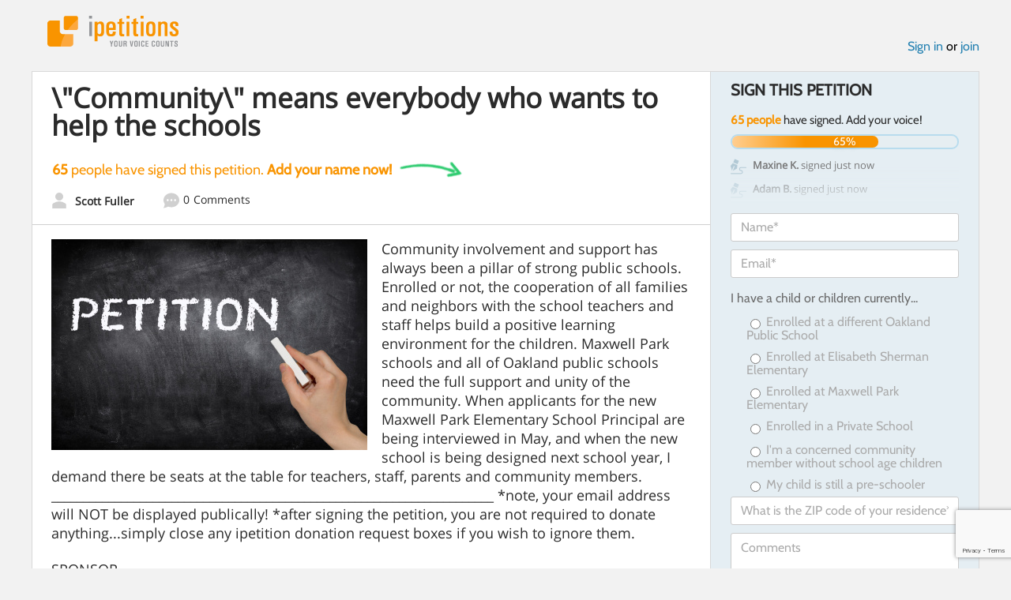

--- FILE ---
content_type: text/html; charset=utf-8
request_url: https://www.google.com/recaptcha/api2/anchor?ar=1&k=6LcFiWspAAAAAC7kwjTJ-C25bnrLYUjPVW3kG27E&co=aHR0cHM6Ly93d3cuaXBldGl0aW9ucy5jb206NDQz&hl=en&v=PoyoqOPhxBO7pBk68S4YbpHZ&size=invisible&anchor-ms=20000&execute-ms=30000&cb=f285qttghj63
body_size: 49918
content:
<!DOCTYPE HTML><html dir="ltr" lang="en"><head><meta http-equiv="Content-Type" content="text/html; charset=UTF-8">
<meta http-equiv="X-UA-Compatible" content="IE=edge">
<title>reCAPTCHA</title>
<style type="text/css">
/* cyrillic-ext */
@font-face {
  font-family: 'Roboto';
  font-style: normal;
  font-weight: 400;
  font-stretch: 100%;
  src: url(//fonts.gstatic.com/s/roboto/v48/KFO7CnqEu92Fr1ME7kSn66aGLdTylUAMa3GUBHMdazTgWw.woff2) format('woff2');
  unicode-range: U+0460-052F, U+1C80-1C8A, U+20B4, U+2DE0-2DFF, U+A640-A69F, U+FE2E-FE2F;
}
/* cyrillic */
@font-face {
  font-family: 'Roboto';
  font-style: normal;
  font-weight: 400;
  font-stretch: 100%;
  src: url(//fonts.gstatic.com/s/roboto/v48/KFO7CnqEu92Fr1ME7kSn66aGLdTylUAMa3iUBHMdazTgWw.woff2) format('woff2');
  unicode-range: U+0301, U+0400-045F, U+0490-0491, U+04B0-04B1, U+2116;
}
/* greek-ext */
@font-face {
  font-family: 'Roboto';
  font-style: normal;
  font-weight: 400;
  font-stretch: 100%;
  src: url(//fonts.gstatic.com/s/roboto/v48/KFO7CnqEu92Fr1ME7kSn66aGLdTylUAMa3CUBHMdazTgWw.woff2) format('woff2');
  unicode-range: U+1F00-1FFF;
}
/* greek */
@font-face {
  font-family: 'Roboto';
  font-style: normal;
  font-weight: 400;
  font-stretch: 100%;
  src: url(//fonts.gstatic.com/s/roboto/v48/KFO7CnqEu92Fr1ME7kSn66aGLdTylUAMa3-UBHMdazTgWw.woff2) format('woff2');
  unicode-range: U+0370-0377, U+037A-037F, U+0384-038A, U+038C, U+038E-03A1, U+03A3-03FF;
}
/* math */
@font-face {
  font-family: 'Roboto';
  font-style: normal;
  font-weight: 400;
  font-stretch: 100%;
  src: url(//fonts.gstatic.com/s/roboto/v48/KFO7CnqEu92Fr1ME7kSn66aGLdTylUAMawCUBHMdazTgWw.woff2) format('woff2');
  unicode-range: U+0302-0303, U+0305, U+0307-0308, U+0310, U+0312, U+0315, U+031A, U+0326-0327, U+032C, U+032F-0330, U+0332-0333, U+0338, U+033A, U+0346, U+034D, U+0391-03A1, U+03A3-03A9, U+03B1-03C9, U+03D1, U+03D5-03D6, U+03F0-03F1, U+03F4-03F5, U+2016-2017, U+2034-2038, U+203C, U+2040, U+2043, U+2047, U+2050, U+2057, U+205F, U+2070-2071, U+2074-208E, U+2090-209C, U+20D0-20DC, U+20E1, U+20E5-20EF, U+2100-2112, U+2114-2115, U+2117-2121, U+2123-214F, U+2190, U+2192, U+2194-21AE, U+21B0-21E5, U+21F1-21F2, U+21F4-2211, U+2213-2214, U+2216-22FF, U+2308-230B, U+2310, U+2319, U+231C-2321, U+2336-237A, U+237C, U+2395, U+239B-23B7, U+23D0, U+23DC-23E1, U+2474-2475, U+25AF, U+25B3, U+25B7, U+25BD, U+25C1, U+25CA, U+25CC, U+25FB, U+266D-266F, U+27C0-27FF, U+2900-2AFF, U+2B0E-2B11, U+2B30-2B4C, U+2BFE, U+3030, U+FF5B, U+FF5D, U+1D400-1D7FF, U+1EE00-1EEFF;
}
/* symbols */
@font-face {
  font-family: 'Roboto';
  font-style: normal;
  font-weight: 400;
  font-stretch: 100%;
  src: url(//fonts.gstatic.com/s/roboto/v48/KFO7CnqEu92Fr1ME7kSn66aGLdTylUAMaxKUBHMdazTgWw.woff2) format('woff2');
  unicode-range: U+0001-000C, U+000E-001F, U+007F-009F, U+20DD-20E0, U+20E2-20E4, U+2150-218F, U+2190, U+2192, U+2194-2199, U+21AF, U+21E6-21F0, U+21F3, U+2218-2219, U+2299, U+22C4-22C6, U+2300-243F, U+2440-244A, U+2460-24FF, U+25A0-27BF, U+2800-28FF, U+2921-2922, U+2981, U+29BF, U+29EB, U+2B00-2BFF, U+4DC0-4DFF, U+FFF9-FFFB, U+10140-1018E, U+10190-1019C, U+101A0, U+101D0-101FD, U+102E0-102FB, U+10E60-10E7E, U+1D2C0-1D2D3, U+1D2E0-1D37F, U+1F000-1F0FF, U+1F100-1F1AD, U+1F1E6-1F1FF, U+1F30D-1F30F, U+1F315, U+1F31C, U+1F31E, U+1F320-1F32C, U+1F336, U+1F378, U+1F37D, U+1F382, U+1F393-1F39F, U+1F3A7-1F3A8, U+1F3AC-1F3AF, U+1F3C2, U+1F3C4-1F3C6, U+1F3CA-1F3CE, U+1F3D4-1F3E0, U+1F3ED, U+1F3F1-1F3F3, U+1F3F5-1F3F7, U+1F408, U+1F415, U+1F41F, U+1F426, U+1F43F, U+1F441-1F442, U+1F444, U+1F446-1F449, U+1F44C-1F44E, U+1F453, U+1F46A, U+1F47D, U+1F4A3, U+1F4B0, U+1F4B3, U+1F4B9, U+1F4BB, U+1F4BF, U+1F4C8-1F4CB, U+1F4D6, U+1F4DA, U+1F4DF, U+1F4E3-1F4E6, U+1F4EA-1F4ED, U+1F4F7, U+1F4F9-1F4FB, U+1F4FD-1F4FE, U+1F503, U+1F507-1F50B, U+1F50D, U+1F512-1F513, U+1F53E-1F54A, U+1F54F-1F5FA, U+1F610, U+1F650-1F67F, U+1F687, U+1F68D, U+1F691, U+1F694, U+1F698, U+1F6AD, U+1F6B2, U+1F6B9-1F6BA, U+1F6BC, U+1F6C6-1F6CF, U+1F6D3-1F6D7, U+1F6E0-1F6EA, U+1F6F0-1F6F3, U+1F6F7-1F6FC, U+1F700-1F7FF, U+1F800-1F80B, U+1F810-1F847, U+1F850-1F859, U+1F860-1F887, U+1F890-1F8AD, U+1F8B0-1F8BB, U+1F8C0-1F8C1, U+1F900-1F90B, U+1F93B, U+1F946, U+1F984, U+1F996, U+1F9E9, U+1FA00-1FA6F, U+1FA70-1FA7C, U+1FA80-1FA89, U+1FA8F-1FAC6, U+1FACE-1FADC, U+1FADF-1FAE9, U+1FAF0-1FAF8, U+1FB00-1FBFF;
}
/* vietnamese */
@font-face {
  font-family: 'Roboto';
  font-style: normal;
  font-weight: 400;
  font-stretch: 100%;
  src: url(//fonts.gstatic.com/s/roboto/v48/KFO7CnqEu92Fr1ME7kSn66aGLdTylUAMa3OUBHMdazTgWw.woff2) format('woff2');
  unicode-range: U+0102-0103, U+0110-0111, U+0128-0129, U+0168-0169, U+01A0-01A1, U+01AF-01B0, U+0300-0301, U+0303-0304, U+0308-0309, U+0323, U+0329, U+1EA0-1EF9, U+20AB;
}
/* latin-ext */
@font-face {
  font-family: 'Roboto';
  font-style: normal;
  font-weight: 400;
  font-stretch: 100%;
  src: url(//fonts.gstatic.com/s/roboto/v48/KFO7CnqEu92Fr1ME7kSn66aGLdTylUAMa3KUBHMdazTgWw.woff2) format('woff2');
  unicode-range: U+0100-02BA, U+02BD-02C5, U+02C7-02CC, U+02CE-02D7, U+02DD-02FF, U+0304, U+0308, U+0329, U+1D00-1DBF, U+1E00-1E9F, U+1EF2-1EFF, U+2020, U+20A0-20AB, U+20AD-20C0, U+2113, U+2C60-2C7F, U+A720-A7FF;
}
/* latin */
@font-face {
  font-family: 'Roboto';
  font-style: normal;
  font-weight: 400;
  font-stretch: 100%;
  src: url(//fonts.gstatic.com/s/roboto/v48/KFO7CnqEu92Fr1ME7kSn66aGLdTylUAMa3yUBHMdazQ.woff2) format('woff2');
  unicode-range: U+0000-00FF, U+0131, U+0152-0153, U+02BB-02BC, U+02C6, U+02DA, U+02DC, U+0304, U+0308, U+0329, U+2000-206F, U+20AC, U+2122, U+2191, U+2193, U+2212, U+2215, U+FEFF, U+FFFD;
}
/* cyrillic-ext */
@font-face {
  font-family: 'Roboto';
  font-style: normal;
  font-weight: 500;
  font-stretch: 100%;
  src: url(//fonts.gstatic.com/s/roboto/v48/KFO7CnqEu92Fr1ME7kSn66aGLdTylUAMa3GUBHMdazTgWw.woff2) format('woff2');
  unicode-range: U+0460-052F, U+1C80-1C8A, U+20B4, U+2DE0-2DFF, U+A640-A69F, U+FE2E-FE2F;
}
/* cyrillic */
@font-face {
  font-family: 'Roboto';
  font-style: normal;
  font-weight: 500;
  font-stretch: 100%;
  src: url(//fonts.gstatic.com/s/roboto/v48/KFO7CnqEu92Fr1ME7kSn66aGLdTylUAMa3iUBHMdazTgWw.woff2) format('woff2');
  unicode-range: U+0301, U+0400-045F, U+0490-0491, U+04B0-04B1, U+2116;
}
/* greek-ext */
@font-face {
  font-family: 'Roboto';
  font-style: normal;
  font-weight: 500;
  font-stretch: 100%;
  src: url(//fonts.gstatic.com/s/roboto/v48/KFO7CnqEu92Fr1ME7kSn66aGLdTylUAMa3CUBHMdazTgWw.woff2) format('woff2');
  unicode-range: U+1F00-1FFF;
}
/* greek */
@font-face {
  font-family: 'Roboto';
  font-style: normal;
  font-weight: 500;
  font-stretch: 100%;
  src: url(//fonts.gstatic.com/s/roboto/v48/KFO7CnqEu92Fr1ME7kSn66aGLdTylUAMa3-UBHMdazTgWw.woff2) format('woff2');
  unicode-range: U+0370-0377, U+037A-037F, U+0384-038A, U+038C, U+038E-03A1, U+03A3-03FF;
}
/* math */
@font-face {
  font-family: 'Roboto';
  font-style: normal;
  font-weight: 500;
  font-stretch: 100%;
  src: url(//fonts.gstatic.com/s/roboto/v48/KFO7CnqEu92Fr1ME7kSn66aGLdTylUAMawCUBHMdazTgWw.woff2) format('woff2');
  unicode-range: U+0302-0303, U+0305, U+0307-0308, U+0310, U+0312, U+0315, U+031A, U+0326-0327, U+032C, U+032F-0330, U+0332-0333, U+0338, U+033A, U+0346, U+034D, U+0391-03A1, U+03A3-03A9, U+03B1-03C9, U+03D1, U+03D5-03D6, U+03F0-03F1, U+03F4-03F5, U+2016-2017, U+2034-2038, U+203C, U+2040, U+2043, U+2047, U+2050, U+2057, U+205F, U+2070-2071, U+2074-208E, U+2090-209C, U+20D0-20DC, U+20E1, U+20E5-20EF, U+2100-2112, U+2114-2115, U+2117-2121, U+2123-214F, U+2190, U+2192, U+2194-21AE, U+21B0-21E5, U+21F1-21F2, U+21F4-2211, U+2213-2214, U+2216-22FF, U+2308-230B, U+2310, U+2319, U+231C-2321, U+2336-237A, U+237C, U+2395, U+239B-23B7, U+23D0, U+23DC-23E1, U+2474-2475, U+25AF, U+25B3, U+25B7, U+25BD, U+25C1, U+25CA, U+25CC, U+25FB, U+266D-266F, U+27C0-27FF, U+2900-2AFF, U+2B0E-2B11, U+2B30-2B4C, U+2BFE, U+3030, U+FF5B, U+FF5D, U+1D400-1D7FF, U+1EE00-1EEFF;
}
/* symbols */
@font-face {
  font-family: 'Roboto';
  font-style: normal;
  font-weight: 500;
  font-stretch: 100%;
  src: url(//fonts.gstatic.com/s/roboto/v48/KFO7CnqEu92Fr1ME7kSn66aGLdTylUAMaxKUBHMdazTgWw.woff2) format('woff2');
  unicode-range: U+0001-000C, U+000E-001F, U+007F-009F, U+20DD-20E0, U+20E2-20E4, U+2150-218F, U+2190, U+2192, U+2194-2199, U+21AF, U+21E6-21F0, U+21F3, U+2218-2219, U+2299, U+22C4-22C6, U+2300-243F, U+2440-244A, U+2460-24FF, U+25A0-27BF, U+2800-28FF, U+2921-2922, U+2981, U+29BF, U+29EB, U+2B00-2BFF, U+4DC0-4DFF, U+FFF9-FFFB, U+10140-1018E, U+10190-1019C, U+101A0, U+101D0-101FD, U+102E0-102FB, U+10E60-10E7E, U+1D2C0-1D2D3, U+1D2E0-1D37F, U+1F000-1F0FF, U+1F100-1F1AD, U+1F1E6-1F1FF, U+1F30D-1F30F, U+1F315, U+1F31C, U+1F31E, U+1F320-1F32C, U+1F336, U+1F378, U+1F37D, U+1F382, U+1F393-1F39F, U+1F3A7-1F3A8, U+1F3AC-1F3AF, U+1F3C2, U+1F3C4-1F3C6, U+1F3CA-1F3CE, U+1F3D4-1F3E0, U+1F3ED, U+1F3F1-1F3F3, U+1F3F5-1F3F7, U+1F408, U+1F415, U+1F41F, U+1F426, U+1F43F, U+1F441-1F442, U+1F444, U+1F446-1F449, U+1F44C-1F44E, U+1F453, U+1F46A, U+1F47D, U+1F4A3, U+1F4B0, U+1F4B3, U+1F4B9, U+1F4BB, U+1F4BF, U+1F4C8-1F4CB, U+1F4D6, U+1F4DA, U+1F4DF, U+1F4E3-1F4E6, U+1F4EA-1F4ED, U+1F4F7, U+1F4F9-1F4FB, U+1F4FD-1F4FE, U+1F503, U+1F507-1F50B, U+1F50D, U+1F512-1F513, U+1F53E-1F54A, U+1F54F-1F5FA, U+1F610, U+1F650-1F67F, U+1F687, U+1F68D, U+1F691, U+1F694, U+1F698, U+1F6AD, U+1F6B2, U+1F6B9-1F6BA, U+1F6BC, U+1F6C6-1F6CF, U+1F6D3-1F6D7, U+1F6E0-1F6EA, U+1F6F0-1F6F3, U+1F6F7-1F6FC, U+1F700-1F7FF, U+1F800-1F80B, U+1F810-1F847, U+1F850-1F859, U+1F860-1F887, U+1F890-1F8AD, U+1F8B0-1F8BB, U+1F8C0-1F8C1, U+1F900-1F90B, U+1F93B, U+1F946, U+1F984, U+1F996, U+1F9E9, U+1FA00-1FA6F, U+1FA70-1FA7C, U+1FA80-1FA89, U+1FA8F-1FAC6, U+1FACE-1FADC, U+1FADF-1FAE9, U+1FAF0-1FAF8, U+1FB00-1FBFF;
}
/* vietnamese */
@font-face {
  font-family: 'Roboto';
  font-style: normal;
  font-weight: 500;
  font-stretch: 100%;
  src: url(//fonts.gstatic.com/s/roboto/v48/KFO7CnqEu92Fr1ME7kSn66aGLdTylUAMa3OUBHMdazTgWw.woff2) format('woff2');
  unicode-range: U+0102-0103, U+0110-0111, U+0128-0129, U+0168-0169, U+01A0-01A1, U+01AF-01B0, U+0300-0301, U+0303-0304, U+0308-0309, U+0323, U+0329, U+1EA0-1EF9, U+20AB;
}
/* latin-ext */
@font-face {
  font-family: 'Roboto';
  font-style: normal;
  font-weight: 500;
  font-stretch: 100%;
  src: url(//fonts.gstatic.com/s/roboto/v48/KFO7CnqEu92Fr1ME7kSn66aGLdTylUAMa3KUBHMdazTgWw.woff2) format('woff2');
  unicode-range: U+0100-02BA, U+02BD-02C5, U+02C7-02CC, U+02CE-02D7, U+02DD-02FF, U+0304, U+0308, U+0329, U+1D00-1DBF, U+1E00-1E9F, U+1EF2-1EFF, U+2020, U+20A0-20AB, U+20AD-20C0, U+2113, U+2C60-2C7F, U+A720-A7FF;
}
/* latin */
@font-face {
  font-family: 'Roboto';
  font-style: normal;
  font-weight: 500;
  font-stretch: 100%;
  src: url(//fonts.gstatic.com/s/roboto/v48/KFO7CnqEu92Fr1ME7kSn66aGLdTylUAMa3yUBHMdazQ.woff2) format('woff2');
  unicode-range: U+0000-00FF, U+0131, U+0152-0153, U+02BB-02BC, U+02C6, U+02DA, U+02DC, U+0304, U+0308, U+0329, U+2000-206F, U+20AC, U+2122, U+2191, U+2193, U+2212, U+2215, U+FEFF, U+FFFD;
}
/* cyrillic-ext */
@font-face {
  font-family: 'Roboto';
  font-style: normal;
  font-weight: 900;
  font-stretch: 100%;
  src: url(//fonts.gstatic.com/s/roboto/v48/KFO7CnqEu92Fr1ME7kSn66aGLdTylUAMa3GUBHMdazTgWw.woff2) format('woff2');
  unicode-range: U+0460-052F, U+1C80-1C8A, U+20B4, U+2DE0-2DFF, U+A640-A69F, U+FE2E-FE2F;
}
/* cyrillic */
@font-face {
  font-family: 'Roboto';
  font-style: normal;
  font-weight: 900;
  font-stretch: 100%;
  src: url(//fonts.gstatic.com/s/roboto/v48/KFO7CnqEu92Fr1ME7kSn66aGLdTylUAMa3iUBHMdazTgWw.woff2) format('woff2');
  unicode-range: U+0301, U+0400-045F, U+0490-0491, U+04B0-04B1, U+2116;
}
/* greek-ext */
@font-face {
  font-family: 'Roboto';
  font-style: normal;
  font-weight: 900;
  font-stretch: 100%;
  src: url(//fonts.gstatic.com/s/roboto/v48/KFO7CnqEu92Fr1ME7kSn66aGLdTylUAMa3CUBHMdazTgWw.woff2) format('woff2');
  unicode-range: U+1F00-1FFF;
}
/* greek */
@font-face {
  font-family: 'Roboto';
  font-style: normal;
  font-weight: 900;
  font-stretch: 100%;
  src: url(//fonts.gstatic.com/s/roboto/v48/KFO7CnqEu92Fr1ME7kSn66aGLdTylUAMa3-UBHMdazTgWw.woff2) format('woff2');
  unicode-range: U+0370-0377, U+037A-037F, U+0384-038A, U+038C, U+038E-03A1, U+03A3-03FF;
}
/* math */
@font-face {
  font-family: 'Roboto';
  font-style: normal;
  font-weight: 900;
  font-stretch: 100%;
  src: url(//fonts.gstatic.com/s/roboto/v48/KFO7CnqEu92Fr1ME7kSn66aGLdTylUAMawCUBHMdazTgWw.woff2) format('woff2');
  unicode-range: U+0302-0303, U+0305, U+0307-0308, U+0310, U+0312, U+0315, U+031A, U+0326-0327, U+032C, U+032F-0330, U+0332-0333, U+0338, U+033A, U+0346, U+034D, U+0391-03A1, U+03A3-03A9, U+03B1-03C9, U+03D1, U+03D5-03D6, U+03F0-03F1, U+03F4-03F5, U+2016-2017, U+2034-2038, U+203C, U+2040, U+2043, U+2047, U+2050, U+2057, U+205F, U+2070-2071, U+2074-208E, U+2090-209C, U+20D0-20DC, U+20E1, U+20E5-20EF, U+2100-2112, U+2114-2115, U+2117-2121, U+2123-214F, U+2190, U+2192, U+2194-21AE, U+21B0-21E5, U+21F1-21F2, U+21F4-2211, U+2213-2214, U+2216-22FF, U+2308-230B, U+2310, U+2319, U+231C-2321, U+2336-237A, U+237C, U+2395, U+239B-23B7, U+23D0, U+23DC-23E1, U+2474-2475, U+25AF, U+25B3, U+25B7, U+25BD, U+25C1, U+25CA, U+25CC, U+25FB, U+266D-266F, U+27C0-27FF, U+2900-2AFF, U+2B0E-2B11, U+2B30-2B4C, U+2BFE, U+3030, U+FF5B, U+FF5D, U+1D400-1D7FF, U+1EE00-1EEFF;
}
/* symbols */
@font-face {
  font-family: 'Roboto';
  font-style: normal;
  font-weight: 900;
  font-stretch: 100%;
  src: url(//fonts.gstatic.com/s/roboto/v48/KFO7CnqEu92Fr1ME7kSn66aGLdTylUAMaxKUBHMdazTgWw.woff2) format('woff2');
  unicode-range: U+0001-000C, U+000E-001F, U+007F-009F, U+20DD-20E0, U+20E2-20E4, U+2150-218F, U+2190, U+2192, U+2194-2199, U+21AF, U+21E6-21F0, U+21F3, U+2218-2219, U+2299, U+22C4-22C6, U+2300-243F, U+2440-244A, U+2460-24FF, U+25A0-27BF, U+2800-28FF, U+2921-2922, U+2981, U+29BF, U+29EB, U+2B00-2BFF, U+4DC0-4DFF, U+FFF9-FFFB, U+10140-1018E, U+10190-1019C, U+101A0, U+101D0-101FD, U+102E0-102FB, U+10E60-10E7E, U+1D2C0-1D2D3, U+1D2E0-1D37F, U+1F000-1F0FF, U+1F100-1F1AD, U+1F1E6-1F1FF, U+1F30D-1F30F, U+1F315, U+1F31C, U+1F31E, U+1F320-1F32C, U+1F336, U+1F378, U+1F37D, U+1F382, U+1F393-1F39F, U+1F3A7-1F3A8, U+1F3AC-1F3AF, U+1F3C2, U+1F3C4-1F3C6, U+1F3CA-1F3CE, U+1F3D4-1F3E0, U+1F3ED, U+1F3F1-1F3F3, U+1F3F5-1F3F7, U+1F408, U+1F415, U+1F41F, U+1F426, U+1F43F, U+1F441-1F442, U+1F444, U+1F446-1F449, U+1F44C-1F44E, U+1F453, U+1F46A, U+1F47D, U+1F4A3, U+1F4B0, U+1F4B3, U+1F4B9, U+1F4BB, U+1F4BF, U+1F4C8-1F4CB, U+1F4D6, U+1F4DA, U+1F4DF, U+1F4E3-1F4E6, U+1F4EA-1F4ED, U+1F4F7, U+1F4F9-1F4FB, U+1F4FD-1F4FE, U+1F503, U+1F507-1F50B, U+1F50D, U+1F512-1F513, U+1F53E-1F54A, U+1F54F-1F5FA, U+1F610, U+1F650-1F67F, U+1F687, U+1F68D, U+1F691, U+1F694, U+1F698, U+1F6AD, U+1F6B2, U+1F6B9-1F6BA, U+1F6BC, U+1F6C6-1F6CF, U+1F6D3-1F6D7, U+1F6E0-1F6EA, U+1F6F0-1F6F3, U+1F6F7-1F6FC, U+1F700-1F7FF, U+1F800-1F80B, U+1F810-1F847, U+1F850-1F859, U+1F860-1F887, U+1F890-1F8AD, U+1F8B0-1F8BB, U+1F8C0-1F8C1, U+1F900-1F90B, U+1F93B, U+1F946, U+1F984, U+1F996, U+1F9E9, U+1FA00-1FA6F, U+1FA70-1FA7C, U+1FA80-1FA89, U+1FA8F-1FAC6, U+1FACE-1FADC, U+1FADF-1FAE9, U+1FAF0-1FAF8, U+1FB00-1FBFF;
}
/* vietnamese */
@font-face {
  font-family: 'Roboto';
  font-style: normal;
  font-weight: 900;
  font-stretch: 100%;
  src: url(//fonts.gstatic.com/s/roboto/v48/KFO7CnqEu92Fr1ME7kSn66aGLdTylUAMa3OUBHMdazTgWw.woff2) format('woff2');
  unicode-range: U+0102-0103, U+0110-0111, U+0128-0129, U+0168-0169, U+01A0-01A1, U+01AF-01B0, U+0300-0301, U+0303-0304, U+0308-0309, U+0323, U+0329, U+1EA0-1EF9, U+20AB;
}
/* latin-ext */
@font-face {
  font-family: 'Roboto';
  font-style: normal;
  font-weight: 900;
  font-stretch: 100%;
  src: url(//fonts.gstatic.com/s/roboto/v48/KFO7CnqEu92Fr1ME7kSn66aGLdTylUAMa3KUBHMdazTgWw.woff2) format('woff2');
  unicode-range: U+0100-02BA, U+02BD-02C5, U+02C7-02CC, U+02CE-02D7, U+02DD-02FF, U+0304, U+0308, U+0329, U+1D00-1DBF, U+1E00-1E9F, U+1EF2-1EFF, U+2020, U+20A0-20AB, U+20AD-20C0, U+2113, U+2C60-2C7F, U+A720-A7FF;
}
/* latin */
@font-face {
  font-family: 'Roboto';
  font-style: normal;
  font-weight: 900;
  font-stretch: 100%;
  src: url(//fonts.gstatic.com/s/roboto/v48/KFO7CnqEu92Fr1ME7kSn66aGLdTylUAMa3yUBHMdazQ.woff2) format('woff2');
  unicode-range: U+0000-00FF, U+0131, U+0152-0153, U+02BB-02BC, U+02C6, U+02DA, U+02DC, U+0304, U+0308, U+0329, U+2000-206F, U+20AC, U+2122, U+2191, U+2193, U+2212, U+2215, U+FEFF, U+FFFD;
}

</style>
<link rel="stylesheet" type="text/css" href="https://www.gstatic.com/recaptcha/releases/PoyoqOPhxBO7pBk68S4YbpHZ/styles__ltr.css">
<script nonce="oCxd348TzkSSjkg9rJR_rQ" type="text/javascript">window['__recaptcha_api'] = 'https://www.google.com/recaptcha/api2/';</script>
<script type="text/javascript" src="https://www.gstatic.com/recaptcha/releases/PoyoqOPhxBO7pBk68S4YbpHZ/recaptcha__en.js" nonce="oCxd348TzkSSjkg9rJR_rQ">
      
    </script></head>
<body><div id="rc-anchor-alert" class="rc-anchor-alert"></div>
<input type="hidden" id="recaptcha-token" value="[base64]">
<script type="text/javascript" nonce="oCxd348TzkSSjkg9rJR_rQ">
      recaptcha.anchor.Main.init("[\x22ainput\x22,[\x22bgdata\x22,\x22\x22,\[base64]/[base64]/[base64]/bmV3IHJbeF0oY1swXSk6RT09Mj9uZXcgclt4XShjWzBdLGNbMV0pOkU9PTM/bmV3IHJbeF0oY1swXSxjWzFdLGNbMl0pOkU9PTQ/[base64]/[base64]/[base64]/[base64]/[base64]/[base64]/[base64]/[base64]\x22,\[base64]\\u003d\\u003d\x22,\x22Q3AKTsO9w40aEn9Xwpd/w4UQMlwdwq7Cul/DiVgOR8K1UQnCusOBNE5yA0fDt8Oawq7CuRQEXMOOw6TCpwVqFVnDqAjDlX8WwoF3IsK4w73Cm8KbNhsWw4LCiCbCkBNLwqs/w5LCknYObhE2wqLCkMKTAMKcAh/Ct0rDnsKBwozDqG54WcKgZUnDjBrCucO/[base64]/C3fDth/CmcKJZhrDv8O/wrjCrR0JQMOuWsOHw7AjRsOEw6/CpCsxw57ClsOIBCPDvS/Ck8KTw4XDrRDDlkUobcKKOB3DjWDCusOYw5sabcKLVwU2esKPw7PClybDk8KCCMOiw5PDrcKPwo0dQj/CiXjDoS49w5pFwr7DhMKww73CtcKMw4bDuAhUQsKqd3IqcErDmUA4wpXDnW/CsELCjcOUwrRiw4g8LMKWdcOuXMKsw5NnXB7Dt8KQw5VbZsOURxDCl8K2wrrDsMOkVw7CthkAcMKrw5TCo0PCr03ChCXCosKyD8O+w5t1DMOAeAYaLsOHw5HDt8KYwpZnf2HDlMOIw4nCo27DtCfDkFceE8OgRcO/wo7CpsOGwqfDjDPDuMKib8K6AGbDq8KEwoVse3zDkCLDqMKNbjhmw55dw5ltw5NAw47CgcOqcMOJw4fDosO9Xigpwq8pw4UFY8OlB29rwp9WwqPCtcOwbhhWF8Onwq3Cp8ONwpTCnh4dPMOaBcK6dR8xdHXCmFglw4nDtcO/woTCqMKCw4LDp8KewqU7wpzDhgoiwp0ICRZzfcK/w4XDvyLCmAjClz9/w6DCvcOBEUjCrR57e2/CjFHCt2s6wplgw4rDucKVw43Dg1PDhMKOw5LCnsOuw5d/[base64]/w6xRfMORw7nChkPDhsOdw7jCu8Kiw77CrcKCw7XCuMOHw7HDmB1JemtGf8Kwwo4aR0zCnTDDqizCg8KRKMKMw70sQcKvEsKNd8KqcGlTAcOIAnNcLxTCqg/DpDJMLcO/w6TDjcOgw7YeL1jDkFIxwq7DhB3CvWRNwq7DlcKEDDTDoU3CsMOyDX3Djn/Cg8OVLsOfTcKgw43DqMKhwr8pw7nCl8ODbCrClATCnWnCm115w5XDkXQVQFEzGcOBXsK3w4XDssKmHMOewp8QKsOqwrHDpcKyw5fDksKxwqbDtxTCqi/Cm3ZJP1TDtRvCuy7CicOTFMKEJmQwLVzCtMOyF1/DgMOaw7HDqsOrDQQ9wpPDmg7DssK9w5B/w7VwPsKnDMKMWMOlFAHDpG/ChMOvNFppw4JMwqYwwojDvH0kSHEdJcOow6EebATCuMKeZ8KmAsKLw75pw5XDnhXCm3/CiS3DtsKaIMKbNExJMx5nQ8K4OMOwL8ONZHUfw43CsFnDg8O9dMKwwr3CpcOGwqVkb8KMwqbDo3/CscORwrDChz1DwqNow4DCvsKTw5vCvFjDuBwLwp7CpcKuw7IhwrrCoDQYw6PCuFp/FMOXY8O3w4Nmw5xpw5DCgsOiQDZ8w5pfw5/CiEzDu1PDjWHDk3gew4NYa8KdDlfDhSwqTUo8b8KywrDCszxFwpjDqMOPw4PDiQIEHkg2wqbDlXDDqW0XVS9peMK1wr4EasOow6zDsBQIOsOLwq/CpsKbW8OeMcO/[base64]/CsmbDrTPDosOMVEM8wo3Dgz7Di2bCmMKPSnYRQsK7w75xAArDtMKMw7LCgsKyX8OMwplwQj07QQ7CpibCusOGL8KffUjCrGhxXMKkwpczw55+wqbCpsOEwpbCh8K8MsOUeBzCp8OHwpPChmhmwrMVccKqw71IAMO6K1jDu1XCpw0mDsK/VybDpcKwwoTCkA3DvTjCj8K3X2NpwpDChC7Cqw7CrhhcPMKMWsOefVvDtcKowpPDoMK4UQTChi8eM8OMGcOpwpN/wrbCv8ONK8Khw4jCmy/[base64]/DtSDCihgXVXojwqLDvDnDvsKlJyA8BSfDl8KKaQ/DgTnDkjjCq8K1w6HDkMKpAk7DpjUiwpQSw7ZrwqxIwp9laMKnN21TK1PCosKJw4l3w7Q9IcOxwoZ/[base64]/wqbDusOFwrjClsKfw5jCp8OxPMK0wqRZwr4cwr4aw5HCqywIw6bDuxvDiGLDlTl3V8Owwr1Dw6INL8KGwqLCocKBATfConwmcTHDr8OCDsKTw4XDjCbDjSINRcKLwqhrw5YFaw99w5/[base64]/DpsK7QgAZMWFKwr56BHrDssKmQ8KuwqHDjU/CksKLwrXDpMKhwrHDjQTCqcKpSlLDocKPworDtMK4w5LDgcOGOi/Crn7Di8Osw6nCiMOUBcK0w6DDrEgyBAYUcsK4cWteD8O2XcOZC1oxwr7CjcO/SsKlX10ywrrDr1ICwqU7HsO2wqrCtXAzw4UIF8Kjw53CrcOew47CosK/DsKKeUhREwvDtcOzw6o4wrpBZW0lw4XDgF7DlMK7w43CjMOIwqHDg8Oiwo8RQ8K7VVzDqkrDm8KEwp9kP8O8BmbCsjrDocOww4bDlcKIazjClcKvNQjCiEshUMOgwqzDi8KPw7kSF0NbLm/[base64]/DiRZew7XDhMK/woc0wrRmPkHChcKkwq7DmsKhbMKbXMOfwoEWw489chjDr8K2wpPCjnAtT2vClsOIVMKow5x7w6XCqUJlSsONGsKZW1bCjGJfF2zDoGXCvMKiwr1EN8KAcMKNw5JBOMKMPMOBw5fCsnvDksOsw6ouQMOoSjUDGcOow6LDp8K8w7/CtWZ8w6tOwrjCh1AgNWhxw5TDgDHDmFEKXDscaC5+w7zDlSF8FC9idsKkw78xw6HCj8OcYsOhwrwZYMKPFsKTWFotw7TDoQHCqcKRw5zDmirDkFXDom1IZjVwOCQVCsKpwrxMw4xTdgdSw6PCmSAcw7jCh100wog/DBXCjQwEw6/CscKIw4lEH0HCnEvDvcKjJsO0wqjDmnAsJcKOwpPDtMK3D2g4wp/CgMOQQ8KPwqrCjSbDqH0dTsK6wp3Ds8OwOsK2wp5Qw4U+IlnCisKSEzJiDB7CrEbDssKzw5XCmsOFw6bDrsOmTMK4w7bDoRbDo1PDnmg6w7fCs8O4TcOmF8KqRRpcwoA0wqkBaT/DhTdXw7bCiwHCtWtawrLDvxTDg2J6w7/Cv14qw5VMw7vDjC7Dr2cpwobDgmJME3ZRQl/DiAwAF8OhVFTCp8O8TsOvwpx7I8KWwonCicOWw63CmxHCsCgkMhklKmt/w6HDoD5DVQzCpm1jwq7CnMKgw6ZBO8Oawr/DsmghUcKyMz7CimDDhmIRwqXDgcKrAhdHw5zDpDLCocKOM8K6w7IswpEFw7soV8OHPcKsworDs8KJHxd7w4rChsKnw5QTacOCw5nCkSXCoMOVw7scw6DDjcK8wo/CocKOw6PDmsKFw4lkw7TDn8OvdUAeScKjwp7DjsOdwooQBgRuwoBCTh7CjDLDhMKLw43Ck8KvD8O6bQ3DnCsUwpQiwrRRwoTCliLDjcO0eCrDqx/CvcKOwq3Dr0XDlG/DtMKrwpFMbFbDqlAzwrNdw757w4FbIcOQASBXw7XCg8OKw43DqyzCqizDumDCrU7CgBs7f8OmBX9qB8KFwoTCkHBmw4jCuDbCtsKBBsKKcn7DvcOmwr/CsSXDukU5w7jChR0UTkpOwrlzEsOqRcKEw6nCnz/[base64]/CtsKkwrTCl1rCosODXMKwO8K4wrPDvXpiQRlyc8KkW8KqJ8KlwovCrMOdw5UAw4piw4/[base64]/Dr1R0w4nDlTDCmsKhwocnwpXDk1TDtx18woUodMKnwqjCv17DnMKiwofDqMOYw7YKMsOAwo8MI8K7VsKyecKEwr/[base64]/wrcaw75NwobDkAo1WGHCi1cHYcKOBcKbwoDDpzHCvxzCvjgDesKywq9ZCDzCmMO4wr/Cgw7CscOyw47Dm21oHTrDugXDmsK1wp8lw4/CiVt8wrfDqGkGw4PDo2g8LsKGY8KGP8K+wrhUw67CusOzYmLDrh/Dr23Cl17CqB/Chm7Cv1TCqcO0WsORC8KkQ8OdQhzClWxPw6rCnHcYCUIGcirDpkvCkzTCl8K/[base64]/[base64]/CsMO0wqfDrMKHKsOew4LClEYHw6kWAwV7wrVxBsOqT2VKw4crw77CqHUEwqfCgcK0KnIodxnCi3bCtcO9worCmsOpw6MWJgx2w5PDmy3Cq8OVfGVgw57CkcK9wqdCKHggwr/Cm37Ci8ONwpsveMOoZ8KcwoDCsinCrcKaw5p7wrU/[base64]/Dt8OZUsK8CsKiw6LCgcKrA25QwpnCnMKNEsK/EDbCpVzCk8OWw68DfDXCnjrCrMO2w7bDjG4gRsOhw6guw4kLwpsqTjpdfxs+w7DCqTwKEcOWwqUHwqU7wobCvMKMwo/[base64]/CoTk6TxBQEx/[base64]/DrWsJV1XDjwRUJcKJN1TCm1jCt1jCjsK0XcOsw47ChMKEY8OxKFzCrsObw6cmw7YIO8OewqfDiRPCj8KLVlBNwoAXwp7CkTzDlHvCsgsuw6BMHyHDvsK/[base64]/DgANveiDDkyLCmjnDq8KSGcOow4I0Xx7CpyXDvgDCgBfDh1o7wqlNwoJ2w5/CjzvDpTjCrMOKV3XCiX7DhsKWOsKIPBoJMGjDr2lvwrLCvsK7wrrCuMOLwpLDkBTCtEfDp2nDvxnDicKFVMKEwowFwrNmcURJwqjClENvw6YKJgJ6w6pBWMKLVijCo1MewrsxP8KaFMKswr09w7LDocOxYcOZEMOHD1dsw7/[base64]/[base64]/CvcKdwrFtw5LDqkrCqWnDky9tWsK3HAVXAsKkFMK/wqfCpMKbVW9zw6PDu8K7wr9fwq3DgcO+TUDDlMOYdRvDqDknwqshQ8KpP2JBw6cswr1fwr7Dri3CvlFow4/Dr8Kuwo9gc8OuwqjDssKQwpDDgl/CiwdZQBXCp8OVfQYxwogBwp9Aw4PDtAdGMMKZY1IkTVbCjsKwwrbDuktPwpItLk45ATp4w5xSBm8Zw7hMw74LeAcdw6/Dn8Kkw5fCicKYwoVzBcOgwr/Cv8OAGzXDj3PCi8OiIMOMW8Orw6bDusKnRRhCVEjCm3gLPsOCW8K3R2EtUkQdwrBEwrbCrMKdYzlsAsKawrPCmsODKcO5w4XDr8KNAxnDtUZlw5MvJ0xEw6pbw5DDg8KfKMKWUxcpRMK+wqoBOHtLWT/DhMKdwp9Nw73DtB/CnBNHViR4w5llw7PCsMK6wo0bwrPCnSzCtsORccOtwq/DmMOSXk3Dpz7DrMOwwpAWbQs7w5Egwq4tw5zCqH3DlwEIPsKaXRZRwo3CoyjCn8OlDcKbEcOrPMKCw4jDjcKyw5xmNxlMw4jDssOMw4/DkcKpw4g3YsKcdcOYw608wqXDsnzCmcKzwp7ChELDhAxmFSfDq8KUw4wvwozDmALCpsKIfcKvN8KXw6fDs8ONw5ZkwoDCnmjCtcKpw5zCgm3Dm8OIA8O6CsOCUg3CtsKuMMK8JEZMwq9mw5nDm0/[base64]/[base64]/w7DDvk08LcO1eWnCrhM2w5/CkXhWw79CJlXCvDbCj3/CvsOfVcOaCsKAeMOJaTx3RHZxwpZwE8OZw4vCmn4Gw7kpw6DDv8KyS8K1w5YGw7HDsB/CtgQZFCbDjVvDtW0/w7Bvw6NVTFbCoMOXw77CtcK+wpEnw43DvcO2w4RIwqQBTsObCMO8DsKGW8Oxw6bCv8Olw5vDkMOPOGsVFQEkwpHDl8KsNnTCim9lDsO8OMO4w7nCpsK/O8OMfsKvw5fCpsKDwrzDkcOJLid3w6Rgwpo2GsOzC8ONTMOIw6JGFMK/I0XCoRfDuMKMwrcscVnCpRjDicKof8KVXcOiTcOEw6F3XcKdd2tnXBPDpjnCgcKpw45uCFPDgThxawFmTT00F8OFwqbCnsOZUcORS2YvMxbCs8KpTcOBGsKewpNfRsO+wo9MBMKswrweMAkhD3c8WEkWbcKmFHnCsF/CryUMw4BcwoXDjsOXGEljw4J8OMKUworClsOFw73CrsOmwqzCj8OUAMOxw7klwqLCpmzDq8KEacOxQ8OheDjDtXNQw6U+fMOvwoXDhmkAwoAATsOjFjbCpMK2w4hzwojCr2Aow4/[base64]/Drn4vHMOrXzvCiMORZ8KIw4Y1wpkWJHXCvMKfM2DDsHlIwr5tEcOXw73DlRvCocKVwolaw5HDuTUOwr8awqrDsTTDgUHCusKKw6DCpH/DnMKnwoHCt8Oywo4Gw6TCsAxMV2l3wqVwVcKLTsKdY8OqwpB7Xi/ChmHDlwvDqcKXDHrDssO+wojCuCYEw43CisOrSSPCgiUVYcKOOyPDvk1LOERXdsO4H29kGQ/DoRTDiWvDoMOQw6bDp8OjO8OlaETDh8KVSHAOEsK1w55bCDvDjCdaCMKFwqHDlsOfa8OMwqLCt3zDvMK1w4MTwpLDvjnDg8OqwpZqwp4nwrrDqMKCNcK1w4x9wonDkn3Drxx/w43DkxvCsXfDocOaLcO/bMO0Hj5kwqcSwr0owo3DugRBbCgGwrdvGsKWAHsYwoPCgHwkPirCrsOwQcOewrlmw7DCrMOFe8KAw47DnsKyQDzDmsKqTsOaw7nDrFxAwosSw7LCssKwaHgiwqnDhGIhw7XDh1TCg0ArYnXCo8KAw57CjS9ew6jDm8OKdltGwrHCtgp0w6/[base64]/T38XwrM0wpnCtcOEFWQUw57CokJHGMKZw7nCpsOew646ZEHCosKKfsOWHA3DiAXDs2XCmMKeNBrDmV3CpxbCqsOdwpLDlR5IPHgBLjcnZMOkbsKswoPChl3DtnNXw67Cu2lhBHjDjFnDlMOlwq/Dh00CcsK8wpILw4IwwqrDjsKowq0TaMOrInQ5wppuw4/Cl8Klew4VKD8Vw4ZYwrg1wr/[base64]/JsK8w5LDgCAuCyDDv2MRwoZAwprCqcKgXMKkL8K/[base64]/DgRnCu8KOJcOVVCxQwrXDtGbDmcKvwrrDgMKMRcOJwoPDj39AMcK/w6/Dp8KNccOZw73CocOnPcKJw7NQw617Shg1RsOdOsKQwoFTwq8wwpp8YWFNAEDDrwLDpsKVwo9sw5lSwqrDjkdzGkPChWAnHsOiN1E3BsKKa8OXwr7CpcO6wqbDg0sxFcOjwoLDoMKwO03CnmAuwp/DusORO8KxIk4iw7HDuDkMCwEvw40Cw58tC8OeMMKkGRvDr8KEcljDg8OWHF7Do8OOGAoIFisuYMKMw54uAXFuwqZVJjnDmn0BLA9GcmUVZGXDmsOcwrfDnsOOYcO/A03CmTjDksKtfsK/w5/[base64]/Dpms2wrHDinE7SWsjIcKGBXELwrbCsHnCssO8JMK2w63Dgn9uwoFyYGguUQLCqsOjw4pAwpXDj8OeGgtFd8KHUADCkUvDs8KgSXt6NkXCgMKsKDx0YzoMw7sCw7fDkSLDs8OZA8OnaUvDrMO0OijDjsK1Ehkzw7LCjl/Dj8KcwpDDgsKwwpcIw7XDh8OJcyrDt23DukEowoAywq3CvjZBw4PCmArCsR5IwpPDtyYEOsOiw7bCjmDDvgJMwqQHw57CtcKIw7p9CTlYPMKvKsKLA8O+wp1aw43CvsKxw78aLCc7IMKOGCoOOVAtwp/DjGjCgjhOdBEXw5bCnR5+w6bCjVl8w7zDkgXDi8KKPMKuAg0dwr7DksOgwo7CisOIw4rDmMOAwqLDncKpwrrDgGnDmE0DwpNnwrbDgR/DgMKXAkgJQBcyw7IEMm5lwqwwI8ObO2NQXSvCgsKAw4LDj8KzwqFbw4VywphiYGnDo0PCmsK+ej1nwrhzXsOjdcKfwqQ6YsK5w44Mw5pmBWIyw7Qlw444ecOoJGPCrCvDnQhtw5nDo8KuwrDCg8K/[base64]/[base64]/IH3ChQMyS8K8bcKEw4HDn0ZIwpRFScO6w4/DjsK8A8K/w5HDlsK7wq5ow78kFsKpwqHDtsOfPAZpbcKlZMOHecObwotwV1l3wo8aw7lpazooaTXDuGc2DMKJREgccWUSw5J7C8OHw4XCk8OiMh8Cw7FmIcOnOMO6wrA/QkLCmjtzY8OoYiPDlMKPDcO3w4oGesKAw7LCmToSw5NdwqJfb8KNDTjCt8OCBcKJwr3DqsKKwoxiRG3CsHLDt3EJw4AOw6bCh8O/OFjDscOvbGnDmsKdGcKDeyHDjR46w5tYwqvCqTA0DsOFMAMOwpAAacKJwqrDjUbCo1HDvDrCocKWwrnDlcKDecKfbmcsw5xQZGpuScObTgTCucKPNsKKwpMUNxnCjiQlegPDr8OXw7IIcsK/[base64]/DqgsMe1/[base64]/ChkhUbyHDv8KELBl/w5ZAwpojw4jChC56wq7DiMKUKgwVQ1R/w6RSwo/DpFMAQcOOehgFw5vCpMOwfcOdH3/CpcOPW8KawpXDhsKZNS9QJUwIw4nDvAtMwq/[base64]/[base64]/Dj2HCmi/Dmhg5woozLcOPwrLCucKtw4LDrhDDmQE5AcKHIRtsw6XDhsKdR8O6w6RZw79zwo/DsXTDjcOgBMKWfAFVw6xnw4gWVV8wwq5Zw57CpBs4w7FbfcOqwrPDqsO4w5RBacOkUyhnwpsne8OMw43CmB7DuD5/bAkfwpkiwrXDoMKFw67DqMKWw6PDnsKNfsK2woHDvllDBcK/ScO7wpN0w4/DrsOuTELDg8ODHSfCkcOvdMOABX1fw47CqiLDk1DCmcKXw7jDlMK3XkNkLMOOw6pqf2BRwqnDjDUzQcKUw5vCvsKOF2HDrjZ/bQPCgwzDksKAwozDtSLCk8KYw4/CkFzCjCHDjhFwSsOiTj4mPWTCkThSWy0Zwq3CoMKnLGtHKCDCksOsw5wwWh1DQ0PDsMO3wrvDhMKRw4bClijDtMOjw5fCtW0lwqPCgMOVw4bCrsKWXybCmcKRwoNvw6cQwpvDncKnw650w7ZqNCxuL8OFRgTDrSLCvcOjXcOQNMKxw7HDu8OhLsO3wohCGcO/T0LCt3xvw40qQsOsd8KCTmNJw44LPsK/MW7DuMKKHUjDssKgFcKgSmzCmVlvGiHCvDvCpXpkdMOteG9ow5zDjSjCgMOlwrFcwqZMwpXDmMO2w7dcSELDpcORw67Dq03DjMKhV8KZw7XDi2LCml3DncOCw5XDvXxuAsK6OAnCiDfDlMOfw7TCkxUcd2bChkHDocOgLsKSw5jDuALCiCzCmwpFw53CssK/SE3DmCQqSDvDvsOLbsK1BlfDqxXDlMKmfcOzPcOgw5HCrQYWwpXDucOqIQISw6XDkSHDk2pXwq5pwqzDiGF2Yg3CqirDmCg6LGDDuyLDlgXCqhLCh1dMIVtcP2/CihoGSzkdwrlFNsO0Um9aWG3Crh54wqVzAMKhX8OLd05YUcORwrbCnmhPTMK3WcKIMMOiwrhkw6hRw5vDn3MMwrE4wpXCowTDv8OuLi7Dthsjw57Dg8OHw4REwqlww4NeTcKXwrd/w4DDsU3DrUMBPBdbwqTCrcKfO8ORXMKBFcO3wrzCpC/CpGzCpcOyZXoNXk7DlUF0aMK3LjZ1KsKoPMKtbFUnHlUFSsOlw6Mmw4Btw5PDjcK0YcOIwpgGw7TDsEtkwqV9UMKywrg0ZmA4w7gMS8Ogw7t+J8ONwpXDlsOFw6EjwqoowolUTmMGGMO4wq1oQsOew4LDqsK6w54CO8KHIj0zwqEFU8K3wqrDpA4vwrHDoD9QwoFAw6/Dr8Khw6XDs8Kcw5nDmwsywoLCr2EgInrDh8KZwp0kT3BaUjTCkD/CsjF3wrZKw6XDsyYZwonCiB/[base64]/CkTLCmDnDv3nCux3Cl27CgnBYQG0cw5Bmwp/DrBNnwqbCo8OWwoHDq8OlwpwewrEkA8Ogwp9ZC1ELw6JwEMOjwqkyw5U4XCA1w4kJJxDCucOmMh9awrzDpyPDv8KSw5HCoMKawpjDvsKNOsKvWsKRwocFKRJEMiTCqMKyTcOZb8KuKcKiwp/[base64]/wptSc8OpbsKEbW3CuTXDjB/DiMOIfcOWwpkDScKnw6keVMOXJ8OJWzvDnsOZMiHCgS/Dj8KyQCnCqHtrwq03wpfChMOPGAHDvcKDw55Pw7LCmG/DkBTCg8KAIVwudsKYb8K0w7HDm8K/UsOnZDo0CRs2w7HDs2DCjMK4wpLCn8KvCsKAUhbDiEZTwo3Do8OKwq7Dg8KoEC/CnEESwrXCqMKAw6wsfjnDgQkrw7UmwrDDvDk5YMOYRCDCr8KUwoJOWA5+NMKMwr0Mw43Cq8O3wqElwrHDrTNlw7Z+a8OtZMO2w4hrw7TDk8Ofwp3DiWQfFxHDuQ0sHsO2wqjDukc/OsOqKsKywr/CsTtbMg3Dk8K4BwHCgj0gN8ONw4vDh8Ktdk/DpEbCp8KJH8OILlrDlMOEN8OgwrjDsgVJwq/CkMO1ZMKVZ8OWwqPCsAh8YB/DjS/Cgj9Sw4Elw7nCusKKBMKvQ8K6wqlQKEhIwrbCjMKKw4fCu8KhwoE8NRZkAcOFJcOOwrdNfStRwrZ1w5PDkMOew7YWwrrDqlhswqPDvl4Rw6/DkcOxK0DCicOYw4FFw5LDrxLCqSLDnMKcw6xSw5fConHDj8O+w7RVUsOSf2HDgMK9w7NvDcK7CMKMwq5Ew5YiKsOcwqpNw54cIjfCtiAXwqMoYj/Dnkx+ICvDnR3CnndUwokFw6vDjV9JVsOvUsKwFwXCnsK3wqvCgVEhwo3DlMK0U8OaA8K7VWo/[base64]/HWosHcKUw4bCksK3w4rChyXDg8K2wr3CpwPDvm3CtkLDicKKJhbDvRDCr1LDlTcxw65vwrF5wq3DnQsZwr/DoWRSw7vCpCXCo0fChjTDocKcwoYbw6vDq8KFNivCuTDDtQBFKlbCvMOFwqrCnMOBF8Kfw5U6woLCgxgjw5nCpFV2TsKvw5nCpMKKFMODwpwaw4bDssOOR8KHwp3CjD/CvsO3PSVbT1tbw7jChyPDlsK+wp5+w6zCmsKBwoLDpMKtw4MdeX0iw4tVwqddGFkoTcKOcFDCszQKCcKCwqZKw6FRwqXCkT7CnMKEZEHDr8KFwpBcw4UbEMOtwrTCv3xWPcK/wrBZSlnCpExUw4vDtzHDrMOdGsKDCsKZQ8Ozw5k9woPCvcK/[base64]/[base64]/[base64]/FsOAw5sMwpnDg3TDgcOBD8KYCMK6OcKCZsKVGcO8wrVtMgzDlCnDli0kwqNGwpQSIlI+MsKFAsOMEcO9U8OjcsO7wqLCnFTDp8KBwrMKYcOhNMKVwocVKsKOX8KowrDDtEM7wp8ERw/DnsKKOMOuEsO4wp4Hw7/CqcOiCRhdcsKkBsOtQ8KjNyV7NsODw4jCgijDi8O6wpZ6LMKmHXQ2c8KMwrjCncOrasOSw4gbBcOvw70EYm3DslXCkMORwpBhZMKOw4Q0NyJgwqojJ8OQHcOkw4QUYMK8KxdSwpfCgcKNw6dswojCmsOpDk3ChX/[base64]/DhcKtUcOUwrErw5koYMKvPMOfw5TDhsKhU00Pw5vDmUU/eBB0CcOrMx1pwo3Cv1DClzg8bMKcf8KXVBfCrw/DvcOfw4XCocOxw4AleX3CqRl/[base64]/DlcKwGVjCnsKJBMO7w6YHw6dsW247w5x/ZSjCpsOnw5/DklNcwolpbMKXDcO1NsKCwpcsM0hLw5HDpsKgI8KSw4bCgcOYa01/bcKgw7/[base64]/CqVojHkdDwrtGPAxqwqovWUfDnsOSEkAUD08Ww57ChgUMUsKkw6lMw7jCj8OrDSRCw6PDtQFKw5U7KFTCvWtgGMKcw5Bxw6vDr8OEXMOQTiXDt28jwpLCtsK+MH0Gw4jDlUo3w5bDjwXDg8K3w50RP8Kfw71fTcOMPRzDiDNUw4Vrw7UPwo/CkzfDlsK7OVbDghHDnA7Dh3XCp0NYwp8aXlHCgUbCjXw0AsKww4LDp8KHLyPDqklOw6fDscOBwqZad1zDpsK2WsKiCcOAwo5rMz7CtsKnbjHDqMKFGVNdZsKqw4DDgDPCmcKSw5/CuC3CgBYiwo7Dh8KYbsKsw7zDoMKOw7zCv33DoScpHcO0OknCj0jDl0AbJMKeMmAlwq8XSBtSeMOQwo/ClsOnd8Kew4/DlWI2wpIkwqzDmR/[base64]/DlMK4AcKsw4YjYjQnAF4hecKzw4JVOMOracKERA9yw7PDlsKewpEFHjvCsxHCo8KLCzx5SMKJGQbCiXTCvXtvcj4wwq3CjMKtwpDCgVPDksOywoAKZ8Kmw7/[base64]/wqBMw4Z+ZsKeBcOuwrnDp8OJcCnCj3fChMOvw4LCkljCqMOnwptbwp0CwqkRwo0TaMOfByTCjsOvfhJOBMKowrUFeUNjw7IUwofCsmQHVcKOwqcLw6cva8O1SMOUwovCg8KfO2bCvQbDggPDpcOBBcKSwrMlCAzCiBLCgcOvwrjCq8OSw5bCoC/Ds8OKwpvDgsKQwpvCscO/DMKqSE84L2fCpcOEw6bDsBJWUUxdAMObeRs7wqjDnj3DhsOswr/DqsOjwqPDmRzDj11Tw5DCpyPDo1wJw7vClMKDWcKXw63DtsO0w6c+woVzw7fCtxsjw5Vyw5FSXcKpwoXDscOEHMKuwo/ChynCp8O+wrDDmcKAKVbCqcKHwppHw5RMwqwCw4QTwqPDqQjCusOZw7LDgcKPw6jDp8Ovw5NxwrnDgCvDnnA7wpXCtjTCksOTWQdRelTDtUXCri8/A2Yew5rCmMKcw77Dh8KhCMKcGiYLwoV/w75ywqnDqMKWw4YOH8K5cwgwLcOQwrZtw6MgZ1tpw40DEsO7w6gYwqLClsKnw7ASworCtcK6YsOQEcOrXsKIwo/ClMOewqYHejJZe1NFSMKWw4bDncKMwqXCp8Opw7dLwrVTGVAeVRbClTs9w691GsOxwrHDni3DjMOFAETCr8KIwrHClsK6FMOSw6bDtcOww7PCuhHCrGMwwrLCn8OXwqFhw6Y1w7fDqMKUw5ESaMKMKMOeVsK4w67Dh3MDSl8JwrfCoTALwpfCvMOAw50/GcOTw655w5XCjsKnwp5zwoA2DwNHdMKYw6MYwoZATEjDo8KGO0QmwrEnVnjCncO8wo9QRcKZwpvDrEcBwohUwrjCgG3DoEFiw5LDpTwzG2VZDW9NAcKswrMGwpI+AMO/wrwPw5xjYA3DgcKtw6RvwoFYN8OFwp7DrWNQw6TCpXHDtn5aHF4dw5gifsK4DMKyw5Mfw68EKcKjw5rCjWLCm23CusO2w4bCtcK9cAXDvivCjjg2wocBw4IHFi8jwrLDj8KTIG1cZcO8w4xbbX46wrhZHivCmwNQRsOzwokhw791EcO/asKZXhs/w7jCkh1xKVk4esOew6scbcKzw7TCu1MNwqHCkMO9w7Vpw5Btwr/CqMKhwoHDlMOZS2fCoMOEw5YZwq0dw7VdwqN9PMKORcKxwpE1w4cBZQXCmG7Dr8KnYsOIME0Kw69LZsKndFzCgTorG8OvCcK2CMK8acOHwp/Dh8Ojw5fDk8K/MsKOLsOBw7fChwcMwpDDjmrDocKfFBbCoHpfbMOdBMOHwojChRYPYcKeCsOWwpRDZMO/TRQPXH/CjxYxw4XDk8Kaw6g/w5lAFwd6DjfDhX3CvMKEwrgDYmkAwrDDmyDCskdQcVYcVcO3w45oEScpH8Oiw7rCn8OCTcKYwqInIBxaFsOjw5B2AMKRw6/Ck8KOGsOHcyZQwrXDoE3DpMOdODjCpsOPd38Pw6nCimfDu0bCsHsbwoMwwohbw688wpnCgQfCuXPDqg5ew70Iw6UMw6zDj8KUwrbCvsOTH03DkMO7RzAaw5Z8wrBewqYPw4MaL3dzw7XDqcOMw4vCn8KxwpN/U1R2w5Vuem/Co8K8wonCk8Kfw7Mbwo9LCU5HVRpVWwFyw4hkw4rCosOYwovDuwPDiMK7wr7DuX9kwo0ww4VOwovDsyfDrsKQw7jCnsOJw73CmS0aSsOgeMKgw54HfcKPw6bDjcKJCcK8esKBwq/DniUZwq0Pw53DkcKdOcKzBWbChcO4wo5Ow6rDqcO9w5zDtCYBw7PDlcKiw5Mowq7Cg1tqwpJ2X8ONwqXDqMKEORzDm8ODwoN8YMKreMOzw4XDoGTDnHgGwqjDijxYw7t/[base64]/CrD3DnhTCnRglw4sXBXxSwrLClTHDssKww4TCoAzClcO5IMK2NMKCw6E6YllQw69PwrQcRU/DsXfCpwzCjR/CsHbCucKUJMOdwoozwpHDk1nDiMK/wr1Tw5XDoMOKLG9IFsO0PsKBwp9ewqkRw5gjEkvDiC/DtsOndjnCi8KiS1pOw7FNacKsw5cpw4xHWFAKw6zDgA/DoxfDvsOZWMO5DnnDlhlNR8OEw4DDkcOsworCpAZrAi7DhnfCjMOKw7rDogDCswTCoMKCbjjDj3DDtXDDjBjDpFnDvcKawp5FZsKjVS/CsH1RDDjDgcKkw7EZw7ILXcOrw4tSw4LCu8O8w6oDwrHDhsKgw6zCsF7DsT4AwoXDlgDCnQI0S39xUm4dw5dAHcO0w7tRw4dww4/Dsy7CsVMUDDE+w6jCj8OWBCQowp3Do8O3w4LCpMO0KjHCtsOCS07Coi/ChljDusODw6bCsS1Uwo08XEwMGcKeKmDDjV4WQUHDqsKpwqfClMKUbD7DtMO5w4Q4JsKfw7DDvMOlw7vCisKGdMOlwqdHw6wRw6bCjsKDwpbDncK6woHDv8KfwpPCrGVhAB3Ck8OPVcKsJlA3wox9wo/CkcKXw4HDkCnCnMKGw53DkipWN2M0LXTCkXDDgMOGw69JwqY7B8K+wqXCmMOyw4UPwr95w6QAwrBQw71gT8OcBsKmAcOybsKDw78XQ8OQTsO5wojDowjCkMO6I3PCscOuw797wqt7W294VzTDmkNhwp/Cq8OiJEYjwqvCgjLDvSYOL8K7f04oehETaMKzXRU5NcObHsKAQwbCncKOclnDqMKgwpINek7CtsKUwpjDnmnDg2HDv3p+w5zCocKMCsOpXcOmUWHDq8OMSsKVwrPCmjzCjBl/wpHClMK5w5TCnU3DpwnDk8OQDsKvBExDMcKxw6DDt8KlwrYMw6zDsMO6QsOnw7FDwoIFLwnDrcO2w6UZb3BdwpRXakTCi3rDuVrCiid8w4I/aMO3wovCrRxnwptKCiPDiijChMO8BFNbwqM9DsKXw5lqa8Kjw5ZWNw/CuUbDhD9iwqnDmsKNw4UFw6lKBwTDvMOdw7DDrysWwo3CtgvDn8O3LF9iw4AkPMOfwrIuTsOKMsKydcKgwqrCnMKewrMIJcK2w54NMjbCpQocIlPDlz1pQMKpEsOOGjUpw7hhwpbDosO9Z8Otw47DscONWsKrU8OwWMKdwpXDoGnCpjoDRxwIwpbDlMK6K8Kewo/CncKhZw0HbWUWPMOCYQvChMO8c3DChDAoXMKAwo/Dp8Ocwr9ce8KhU8KTwogXw5cmZSvDucOzw5DCmcKQQDMEw5Ezw7DClcKGQsKHPMK7d8KPZcKMHHcAwqE/BiUJIgzDiVskw7LCtCFTwq4wMBZUMcOIXcKzw6RxOsK8DD8EwrQyMcOdw400ccOGw51OwoUIKSHDtcOOw4pmLcKUw6R0X8O5TyfCu2XDv23ChxjChHDDjDlqL8OlUcK2wpA3fA5jBsKUwq/[base64]/[base64]/w4LCr8Kow6c6Hy/CoiJTwpFNM8KFccOkwrrCuyIwXzXCuHHDskc3w6Y4w5DDsQFoYzhXOcKkwolKw7BIw7FLwqHDkmPCkA/Cl8OJw73DukJ8TcK5w4HDuS8PVMK4w6jDisKfw5XDlkXCtBAGeMOYVsKxZMKuwoLDtMK/DwJ9wofCj8Okc2ktLcKUCyrCrX4bwotaU3Mwa8OjRl3DlF/Cv8OKDMOjcyPCpnoCUMKcfcKmw5LCnURJTMOWwrrChcKuw73DjBVgw6dyE8O2w4wUPnnDlSt/[base64]/Dmx7Du8KkJcK9eDs/w6B6Ix3ChxNTwoNgwrzCt8K5NUnCkGrDo8KfRcKePMK1w7szccKLFMKRfRDDlyVzcsO8wr/[base64]/CglZVHMOTdcKOw7HDnMOnwpzDisKyG8OYw4XCtR7Ds2vClHZZwqBlwpM/woh1MsOUw77DkMOPGMKAwqXCgybDs8Kma8OgwoPCh8O0wo7DgMKGwrkJwrIowoJgZivDgRXDgngjacKnasOZWcKFw6/DtT5Cw40NeDnCgRwYw7QeABzDhcKHwpjDhMKnwpLDmSh1w6TCvMOJP8O/w4x2w4YaG8Kbw5RIFMKrwr7Dp2LDl8K6w4rCmCkSHsKRwqBsPjXDksK5HVvDosO9OEBXX3vDil/ClEl3w5wrdMKfd8Onw5rCmcKKI2zDosOhwqvDucK7w5VSw71cSsK3wo/ClMK7w6DDp1HDvcKtAR8xbV3DmMO/wpITGyY0wq/[base64]/w7jDsMK3JMOGw7g5w5XChMKDw5ofw5krOcKqLS18w5xiacOBw5Ngwpg6wqfDh8KdwrfCklTCmsK6e8KpMnZgREJvX8OyRsOlw49aw4/DvsKTwoPCu8KJw47CrXVMAhY/[base64]/DrFN7wo/[base64]/CsMOkw7sBVMOuw4FWwqRawpQGQzHCjsKswoBRecKWw5INQsKEwqdqwpfCjhFLGcKbwoHCqsO+w5p+wpfDkR/DtlsID0EpTxbDrsO+w6AeWlsTwq7DtcKLw6LCuTrCscO/WWU4wrvDmW0FB8K2w7fDlcO9ccO0KcOvwoDDpXNMB3vDqULDsMKXwp7DpkTCjsOtKjXCnsKmw64qRVnCkGnDpSHDtijChwEsw6vDj0pLcSU1R8KqbjQVV2LCssKuW2JMZMKcS8OtwqtYw7NQV8KEfW44wrXDt8KNBw/DucK6AcK1w4hpwrNvdRlKw5XCkTfDvkZhw5BuwrUmc8O1wopvSQ7Ch8K/QHoxwpzDkMK0w4nDksOEwq/Dr0nDuDDCpHfDiWHDjcK4cDDCqlIqHcOsw4dKw6zDihnDs8OKZUvDtx3CusKvRsK3Z8K2wp/Cugc7w6Eew4g8McKrwpV3wpXDtHLDmsKXQHTDsilzacO2MFjDhU4UAkZhY8Kdwq7CrMONwoR5MH/CvsKraxF1w7ZaNXTDh1bCrcKxW8K3bMOpWcKgw53CiBLDkXfCscKLwrVbw7cnH8KXw7bDtRnDngzCpHDDn0PClyLCsHXChzg3TQTDhS4HNiQCKcK/fW/[base64]/[base64]/[base64]/[base64]\x22],null,[\x22conf\x22,null,\x226LcFiWspAAAAAC7kwjTJ-C25bnrLYUjPVW3kG27E\x22,0,null,null,null,1,[21,125,63,73,95,87,41,43,42,83,102,105,109,121],[1017145,768],0,null,null,null,null,0,null,0,null,700,1,null,0,\[base64]/76lBhnEnQkZnOKMAhk\\u003d\x22,0,0,null,null,1,null,0,0,null,null,null,0],\x22https://www.ipetitions.com:443\x22,null,[3,1,1],null,null,null,1,3600,[\x22https://www.google.com/intl/en/policies/privacy/\x22,\x22https://www.google.com/intl/en/policies/terms/\x22],\x22xQwhrJYJXgXKdVvQ37Bi6IXqrVdQ0yIzawKQD5KJYq8\\u003d\x22,1,0,null,1,1768914341213,0,1,[35,67,16,212,203],null,[111,81,225,67],\x22RC-TVwnpEO9tZIQrA\x22,null,null,null,null,null,\x220dAFcWeA6ytiesBL7bhkt3MRGUf5KZf_4D0lhdB4Og0fCoUNuKm65flupXq-jY0m7lx5F8kqvYSHfO0WT3TEaidXIxgiiuJISfCQ\x22,1768997141220]");
    </script></body></html>